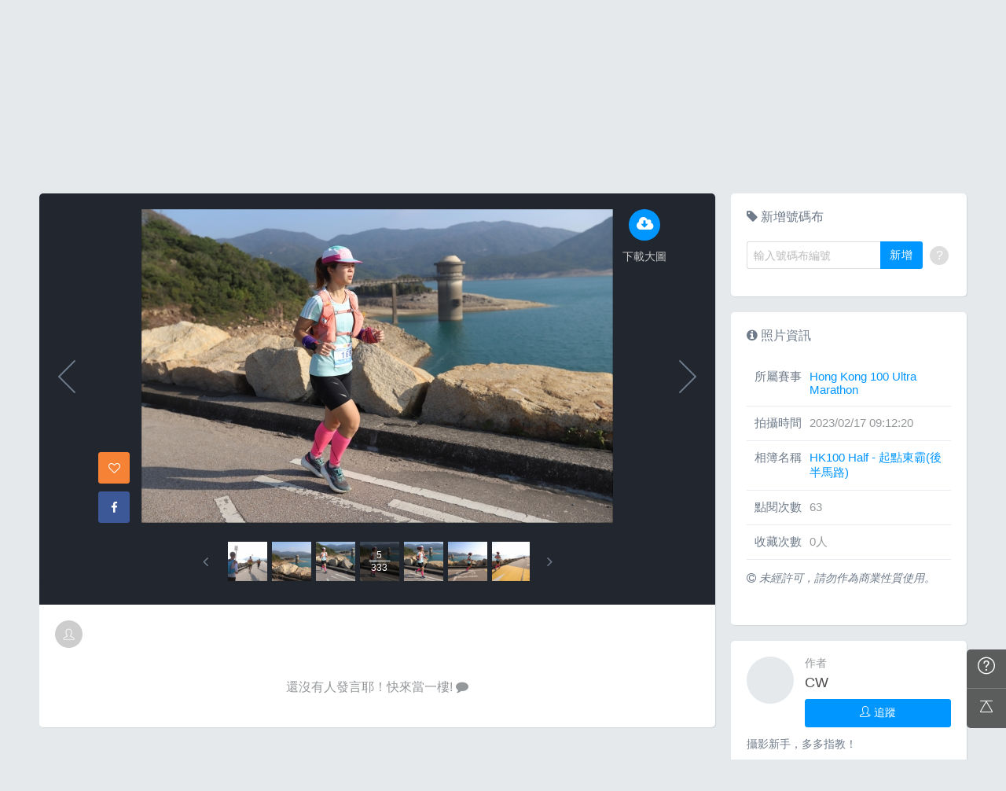

--- FILE ---
content_type: text/html; charset=UTF-8
request_url: https://hk.running.biji.co/index.php?q=album&act=photo&ap_id=7125530&type=album&album_id=23644&cid=2796&start=&end=&subtitle=-HK100+Half+-+%EF%BF%BD%EF%BF%BD%EF%BF%BD%EF%BF%BD%EF%BF%BD%EF%BF%BD%EF%BF%BD%EF%BF%BD%EF%BF%BD%EF%BF%BD%EF%BF%BD%EF%BF%BD%28%EF%BF%BD%EF%BF%BD%EF%BF%BD%EF%BF%BD%EF%BF%BD%EF%BF%BD%EF%BF%BD%EF%BF%BD%EF%BF%BD%EF%BF%BD%EF%BF%BD%EF%BF%BD%29
body_size: 15116
content:
<!DOCTYPE html>
<html lang="zh-TW">

<head>
	<meta charset="utf-8">
	<meta http-equiv="cleartype" content="on">
	<meta name="viewport" content="width=device-width, height=device-height, initial-scale=1, user-scalable=1, maximum-scale=5.0, user-scalable=yes">
	<title>
		-HK100 Half - ������������(������������) | 相簿影音 | 運動筆記HK | hk.running.biji.co	</title>
             <meta name="description" content="由熱情的攝影師為熱血的跑手拍攝動人的一刻">
    	<!-- facebook-setting -->
		<meta property="og:title" content="Hong Kong 100 Ultra Marathon | 運動筆記HK" />
	<meta property="og:site_name" content="運動筆記HK"/>
	<meta property="og:description" content=""/>
	<meta property="og:url" content="https://hk.running.biji.co/index.php?q=album&act=photo&ap_id=7125530&type=album&album_id=23644&cid=2796&start=&end=&subtitle=-HK100+Half+-+%EF%BF%BD%EF%BF%BD%EF%BF%BD%EF%BF%BD%EF%BF%BD%EF%BF%BD%EF%BF%BD%EF%BF%BD%EF%BF%BD%EF%BF%BD%EF%BF%BD%EF%BF%BD%28%EF%BF%BD%EF%BF%BD%EF%BF%BD%EF%BF%BD%EF%BF%BD%EF%BF%BD%EF%BF%BD%EF%BF%BD%EF%BF%BD%EF%BF%BD%EF%BF%BD%EF%BF%BD%29"/>
	<meta property="og:image" content="https://cdntwrunning.biji.co/1024_B3271944-B44E-2438-54BC-C90B33B67B34.JPG"/>
				<meta property="og:type" content="article"/>
		<meta property="article:author" content="https://www.facebook.com/bijihk" />
		<meta property="article:publisher" content="https://www.facebook.com/bijihk" />
		<meta property="fb:app_id" content="230626213615077"/>

    <link rel="apple-touch-icon" sizes="180x180" href="/apple-touch-icon.png?v=20131013">
    <link rel="icon" type="image/png" sizes="32x32" href="/favicon-32x32.png?v=20131013">
    <link rel="icon" type="image/png" sizes="16x16" href="/favicon-16x16.png?v=20131013">
    <link rel="manifest" href="/site.webmanifest?v=20131013">
    <link rel="mask-icon" href="/safari-pinned-tab.svg?v=20131013" color="#5bbad5">
    <link rel="shortcut icon" href="/favicon.ico?v=20131013">
    <meta name="msapplication-TileColor" content="#da532c">
    <meta name="theme-color" content="#ffffff">
	<link href="/static/css/computer/main.css?v=1768965239" rel="stylesheet" media="all">
	<link href="/static/css/computer/adx.css" rel="stylesheet" media="all">
	<link href="https://cdnjs.cloudflare.com/ajax/libs/font-awesome/4.6.3/css/font-awesome.min.css" rel="stylesheet">
	<link href="https://cdnjs.cloudflare.com/ajax/libs/simple-line-icons/2.4.1/css/simple-line-icons.css" rel="stylesheet" media="all">
	<script src="https://cdnjs.cloudflare.com/ajax/libs/jquery/1.11.3/jquery.min.js"></script>
	<script src="https://cdnjs.cloudflare.com/ajax/libs/gsap/1.11.4/TweenMax.min.js"></script>
	<script src="/static/js/computer/jquery.lazyload.min.js"></script>
	<script src="/static/js/intersection-observer.js"></script>
	<script src="/static/js/computer/jquery.cookie.js"></script>
	<script src="/static/js/global.js?f=1434105305"></script>
	<script src="https://cdnjs.cloudflare.com/ajax/libs/socket.io/1.3.7/socket.io.min.js"></script>
	<!-- Start Alexa Certify Javascript -->
	<noscript><img src="https://d5nxst8fruw4z.cloudfront.net/atrk.gif?account=iZrXj1acFH00y6" style="display:none" height="1" width="1" alt="" /></noscript>
	<!-- End Alexa Certify Javascript -->
	<!-- Begin comScore Tag -->
	<script>
		var _comscore = _comscore || [];
		_comscore.push({
			c1: "2",
			c2: "31736412"
		});
		(function() {
			var s = document.createElement("script"),
				el = document.getElementsByTagName("script")[0];
			s.async = true;
			s.src = (document.location.protocol == "https:" ? "https://sb" : "http://b") + ".scorecardresearch.com/beacon.js";
			el.parentNode.insertBefore(s, el);
		})();
	</script>
	<noscript>
		<img src="https://sb.scorecardresearch.com/p?c1=2&c2=31736412&cv=2.0&cj=1" />
	</noscript>
	<!-- End comScore Tag -->
	<!-- Google's Sitelinks Search Box -->
	<script type="application/ld+json">
		{
			"@context": "https://schema.org",
			"@type": "WebSite",
			"url": "hk.running.biji.co",
			"potentialAction": {
				"@type": "SearchAction",
				"target": "https://query.example-petstore.com/search?q={search_term_string}",
				"query-input": "required name=search_term_string"
			}
		}
	</script>
	<script>
		(function(i, s, o, g, r, a, m) {
			i['GoogleAnalyticsObject'] = r;
			i[r] = i[r] || function() {
				(i[r].q = i[r].q || []).push(arguments)
			}, i[r].l = 1 * new Date();
			a = s.createElement(o),
				m = s.getElementsByTagName(o)[0];
			a.async = 1;
			a.src = g;
			m.parentNode.insertBefore(a, m)
		})(window, document, 'script', '//www.google-analytics.com/analytics.js', 'ga');

		ga('create', 'UA-19791415-23', 'auto');
				ga('send', 'pageview');

		document.domain = "biji.co";
		BOARD_SITE = 'https://hk.running.biji.co';
					is_login = 'false';
			</script>
</head>

<body>
		<div id="fb-root"></div>
	<script>
		(function(d, s, id) {
			var js, fjs = d.getElementsByTagName(s)[0];
			if (d.getElementById(id)) return;
			js = d.createElement(s);
			js.id = id;
			js.src = "//connect.facebook.net/zh_TW/sdk.js#xfbml=1&version=v2.7&appId=230626213615077"; //264917127026449";
			fjs.parentNode.insertBefore(js, fjs);
		}(document, 'script', 'facebook-jssdk'));
	</script>

		<div class="prograss-bar"></div>
	<header class="header">
		<div class="header-inner">
			<div class="header-top">
				<div class="header-left">
					<h1 class="branding">
						<a href="/" title="運動筆記HK">
							<img src="/static/images/default_img/logo.png" alt="運動筆記HK">
							<p class="hide-text">運動筆記HK</p>
						</a>
					</h1>
					<form id="js-global-search" class="g-search" action="javascript:;">
						<input class="g-search-input" type="text" placeholder="請輸入關鍵字">
						<button type="submit" class="g-search-btn"><i class="fa fa-search"></i></button>
						<!-- <div class="banner_ad" id="ad_W1" data-device="computer" data-position="W1" data-platform="hk.running.biji.co" data-width="0" data-special=""></div> -->
					</form>
				</div>
				<div class="header-right">
					<a href="/index.php?q=member&act=form_review" class="shortcut-btn"><i class="fa fa-pencil"></i>
	<div>寫網誌</div>
</a>
<a href="/index.php?q=album&act=form" class="shortcut-btn"><i class="fa fa-camera"></i>
	<div>傳照片</div>
</a>
<a href="?q=member&act=my_notify" class="g-notification fa fa-bell">
	</a>
<a href="?q=member&act=chat" class="g-notification fa fa-comments-o">
	</a>
<script>
	$(document).off('click', '.upload_album_btn_office').on('click', '.upload_album_btn_office', function(e) {
		var competition_id = $(this).attr('data-id');
		var competition_date = $(this).attr('data-date');
		var competition_type = $(this).attr('data-type');

		$.ajax({
			url: '/index.php?pop=pop&func=album&fename=album_upload_generate_file',
			type: 'POST',
			data: {
				'competition_id': competition_id,
				'competition_date': competition_date,
				'competition_type': competition_type
			},
			success: function(msg) {
				$('body').css('overflow', 'hidden');
				$('#index_pop_frame').html(msg);
				$('#index_pop_background').show();
				$('#index_pop_frame').append('<div class="func_cancel_bgclose is-hidden"></div>'); //取消點背景關閉
			}
		});
	});
</script>					<a href="https://hk.running.biji.co/login/login?next=https%3A%2F%2Fhk.running.biji.co%2Findex.php%3Fq%3Dalbum%26act%3Dphoto%26ap_id%3D7125530%26type%3Dalbum%26album_id%3D23644%26cid%3D2796%26start%3D%26end%3D%26subtitle%3D-HK100%2BHalf%2B-%2B%25EF%25BF%25BD%25EF%25BF%25BD%25EF%25BF%25BD%25EF%25BF%25BD%25EF%25BF%25BD%25EF%25BF%25BD%25EF%25BF%25BD%25EF%25BF%25BD%25EF%25BF%25BD%25EF%25BF%25BD%25EF%25BF%25BD%25EF%25BF%25BD%2528%25EF%25BF%25BD%25EF%25BF%25BD%25EF%25BF%25BD%25EF%25BF%25BD%25EF%25BF%25BD%25EF%25BF%25BD%25EF%25BF%25BD%25EF%25BF%25BD%25EF%25BF%25BD%25EF%25BF%25BD%25EF%25BF%25BD%25EF%25BF%25BD%2529" id="biji_central_login" class="g-member" title="前往我的個人首頁">
						<img class="avatar img-cover" src="//cdntwrunning.biji.co/default_avatar.jpg" alt="前往我的個人首頁">
					</a>
											<a href="https://hk.running.biji.co/login/login?next=https%3A%2F%2Fhk.running.biji.co%2Findex.php%3Fq%3Dalbum%26act%3Dphoto%26ap_id%3D7125530%26type%3Dalbum%26album_id%3D23644%26cid%3D2796%26start%3D%26end%3D%26subtitle%3D-HK100%2BHalf%2B-%2B%25EF%25BF%25BD%25EF%25BF%25BD%25EF%25BF%25BD%25EF%25BF%25BD%25EF%25BF%25BD%25EF%25BF%25BD%25EF%25BF%25BD%25EF%25BF%25BD%25EF%25BF%25BD%25EF%25BF%25BD%25EF%25BF%25BD%25EF%25BF%25BD%2528%25EF%25BF%25BD%25EF%25BF%25BD%25EF%25BF%25BD%25EF%25BF%25BD%25EF%25BF%25BD%25EF%25BF%25BD%25EF%25BF%25BD%25EF%25BF%25BD%25EF%25BF%25BD%25EF%25BF%25BD%25EF%25BF%25BD%25EF%25BF%25BD%2529" class="login_btn g-member-text">登入</a>
									</div>
			</div>
		</div>
		<nav class="g-nav">
			<ul class="g-nav-inner">
									<li class="g-nav-item ">
						<a href="/index.php?q=competition">賽事活動						</a>
						    <div class="g-subNav">
        <ul class="g-subNav-inner">
            <li class="g-subNav-item"><a href="/?q=competition&act=list_item&location=home">香港</a></li>
            <li class="g-subNav-item"><a href="/?q=competition&act=list_item&location=taiwan">臺灣</a></li>
            <li class="g-subNav-item"><a href="/?q=competition&act=list_item&location=oversea">國際</a></li>
        </ul>
    </div>




					</li>
									<li class="g-nav-item is-acted">
						<a href="/index.php?q=album">相簿影音						</a>
						<div class="g-subNav">
	<ul class="g-subNav-inner">
		<li class="g-subNav-item"><a href="/index.php?q=album">賽事影音相簿</a></li>
		<!-- <li class="g-subNav-item"><a href="/index.php?q=album&act=smart_video">賽事影音專區</a></li> -->
		<li class="g-subNav-item"><a href="/index.php?q=video&act=list">跑步好影片</a></li>
		<li class="g-subNav-item"><a href="/index.php?q=album&act=runners_voice">Runner's Voice</a></li>
	</ul>
</div>
					</li>
									<li class="g-nav-item ">
						<a href="/index.php?q=news">文章						</a>
						<!--<div class="g-subNav">
	<ul class="g-subNav-inner">
		<li class="g-subNav-item"><a href="/index.php?q=news&label=5">賽事訊息</a></li>
		<li class="g-subNav-item"><a href="/index.php?q=news&label=2">知識專欄</a></li>
		<li class="g-subNav-item"><a href="/index.php?q=news&label=4">精選心得</a></li>
		<li class="g-subNav-item"><a href="/index.php?q=news&label=1">產品活動</a></li>
		<li class="g-subNav-item"><a href='/index.php?q=topic' >主題</a></li>
	</ul>
</div>
-->

    <div class="g-subNav">
        <ul class="g-subNav-inner">
                            <li class="g-subNav-item"><a href="/index.php?q=news&label=5">賽事訊息</a></li>
                            <li class="g-subNav-item"><a href="/index.php?q=news&label=2">知識專欄</a></li>
                            <li class="g-subNav-item"><a href="/index.php?q=news&label=4">精選心得</a></li>
                            <li class="g-subNav-item"><a href="/index.php?q=news&label=1">產品活動</a></li>
                            <li class="g-subNav-item"><a href="/index.php?q=news&label=11183">運科訓練</a></li>
                            <li class="g-subNav-item"><a href="/index.php?q=news&label=11185">人物故事</a></li>
                            <li class="g-subNav-item"><a href="/index.php?q=news&label=11184">其他</a></li>
                        <!-- 		<li class="g-subNav-item"><a href='/index.php?q=topic' >主題</a></li> -->
        </ul>
    </div>

					</li>
									<li class="g-nav-item ">
						<a href="/index.php?q=review">網誌						</a>
						<div class="g-subNav">
	<ul class="g-subNav-inner">
				<li class="g-subNav-item"><a href="/index.php?q=review&cate=new">最新網誌</a></li>
				<li class="g-subNav-item"><a href="/index.php?q=review&cate=competition">賽事訊息</a></li>
				<li class="g-subNav-item"><a href="/index.php?q=review&cate=knowledge">知識專欄</a></li>
				<li class="g-subNav-item"><a href="/index.php?q=review&cate=experience">精選心得</a></li>
				<li class="g-subNav-item"><a href="/index.php?q=review&cate=equipment">產品活動</a></li>
				<li class="g-subNav-item"><a href="/index.php?q=review&cate=train">運科訓練</a></li>
				<li class="g-subNav-item"><a href="/index.php?q=review&cate=story">人物故事</a></li>
				<li class="g-subNav-item"><a href="/index.php?q=review&cate=other">其他</a></li>
			
		<li class="g-subNav-item"><a href="/index.php?q=mastergroup&act=list&type=writer">專欄作家</a></li>
	</ul>
</div>
					</li>
									<li class="g-nav-item ">
						<a href="/index.php?q=buy">購物						</a>
											</li>
								<li class="g-nav-item">
					<a href="/index.php?q=topic&act=article&specialid=24">教練.專家專欄</a>
				</li>
				<li class="g-nav-item">
					<a href="/index.php?q=topic">文章專輯</a>
				</li>
			</ul>
		</nav>
	</header>
	<!-- Begin ADX code -->
			<div id="adx_A" class="adx-A">
			<div id="adx_toggle_btn" class="toggle-btn is-hidden">展開</div>
											</div>
		<!-- End ADX code -->

<div id="wrap" class="wrap">
					<div class="breadcrumbs col-c12">
			<a href='/'>首頁</a> 
			 <i class="fa fa-angle-right"></i> <a href='/index.php?q=album'>賽事影音相簿</a> <i class="fa fa-angle-right"></i> <a href='/index.php?q=album&act=gallery_album&competition_id=2796&competition_name=Hong Kong 100 Ultra Marathon'&subtitle=Hong Kong 100 Ultra Marathon>Hong Kong 100 Ultra Marathon</a> <i class="fa fa-angle-right"></i> <a href='/index.php?q=album&act=photo_list&type=album&start=&end=&album_id=23644&cid=2796&album_name=HK100 Half - 起點東霸(後半馬路)&subtitle=-HK100 Half - ������������(������������)'>HK100 Half - 起點東霸(後半馬路)</a> <i class="fa fa-angle-right"></i> <a href='/index.php?q=album&act=photo&ap_id=7125530&type=album&album_id=23644&cid=2796&start=&end=&subtitle=-HK100+Half+-+%EF%BF%BD%EF%BF%BD%EF%BF%BD%EF%BF%BD%EF%BF%BD%EF%BF%BD%EF%BF%BD%EF%BF%BD%EF%BF%BD%EF%BF%BD%EF%BF%BD%EF%BF%BD%28%EF%BF%BD%EF%BF%BD%EF%BF%BD%EF%BF%BD%EF%BF%BD%EF%BF%BD%EF%BF%BD%EF%BF%BD%EF%BF%BD%EF%BF%BD%EF%BF%BD%EF%BF%BD%29'>7125530</a>		</div>
	
	                <div id="ad_A4" class="banner_ad ad-a4"
                     data-site="running" data-q="album" data-act="photo"
                     data-device="computer" data-position="A4"
                     data-platform="hk.running.biji.co" data-width="1180"  data-special="" style=""></div>
            
<link rel="stylesheet" type="text/css" href="//cdn.jsdelivr.net/jquery.slick/1.5.9/slick.css">
<script src="//cdn.jsdelivr.net/jquery.slick/1.5.9/slick.min.js"></script>
<script src="/static/js/computer/jquery.elevatezoom.js"></script>
<div class="album-single-photo row">
	<div class="main-content card--5 shadow-z1 col-c8-8">
		<section class="photo-preview-wrap">
			<div class="photo-preview-block">
				<div class="photo-wrap">
					<img id="photo_img" src="https://cdntwrunning.biji.co/600_B3271944-B44E-2438-54BC-C90B33B67B34.JPG" class="photo_img photo-img"  data-zoom-image="https://cdntwrunning.biji.co/1024_B3271944-B44E-2438-54BC-C90B33B67B34.JPG">
					<div class="icon-func-block">
																											<a href="https://hk.running.biji.co/login/login?next=https%3A%2F%2Fhk.running.biji.co%2Findex.php%3Fq%3Dalbum%26act%3Dphoto%26ap_id%3D7125530%26type%3Dalbum%26album_id%3D23644%26cid%3D2796%26start%3D%26end%3D%26subtitle%3D-HK100%2BHalf%2B-%2B%25EF%25BF%25BD%25EF%25BF%25BD%25EF%25BF%25BD%25EF%25BF%25BD%25EF%25BF%25BD%25EF%25BF%25BD%25EF%25BF%25BD%25EF%25BF%25BD%25EF%25BF%25BD%25EF%25BF%25BD%25EF%25BF%25BD%25EF%25BF%25BD%2528%25EF%25BF%25BD%25EF%25BF%25BD%25EF%25BF%25BD%25EF%25BF%25BD%25EF%25BF%25BD%25EF%25BF%25BD%25EF%25BF%25BD%25EF%25BF%25BD%25EF%25BF%25BD%25EF%25BF%25BD%25EF%25BF%25BD%25EF%25BF%25BD%2529" class="func-item" target="_self">
									<div class="func-icon"><i class="fa fa-cloud-download"></i></div>
									<div class="func-text">下載大圖</div>
								</a>
																					<!--<a href="javascript:;" class="func-item pretty pretty_photo_btn" data-pid=1 target="_blank" download>
									<div class="func-icon"><i class="fa fa-magic"></i></div>
									<div class="func-text">精緻修圖</div>
								</a>-->
																	</div>
					<div class="sns-block">

												<a id='collect7125530' href="javascript:;" class="btn btn-square--m btn--collect photo_colloect " data-id='7125530' data-status='not_yet'>
							<i class="fa fa-heart-o"></i>
						</a>
						<i class="fa fa-google"></i>
						</a>
						<a href="https://www.facebook.com/share.php?u=https%3A%2F%2Fhk.running.biji.co%2Findex.php%3Fq%3Dalbum%26act%3Dphoto%26ap_id%3D7125530%26type%3Dalbum%26album_id%3D23644%26cid%3D2796%26start%3D%26end%3D%26subtitle%3D-HK100%2BHalf%2B-%2B%25EF%25BF%25BD%25EF%25BF%25BD%25EF%25BF%25BD%25EF%25BF%25BD%25EF%25BF%25BD%25EF%25BF%25BD%25EF%25BF%25BD%25EF%25BF%25BD%25EF%25BF%25BD%25EF%25BF%25BD%25EF%25BF%25BD%25EF%25BF%25BD%2528%25EF%25BF%25BD%25EF%25BF%25BD%25EF%25BF%25BD%25EF%25BF%25BD%25EF%25BF%25BD%25EF%25BF%25BD%25EF%25BF%25BD%25EF%25BF%25BD%25EF%25BF%25BD%25EF%25BF%25BD%25EF%25BF%25BD%25EF%25BF%25BD%2529&title=Hong Kong 100 Ultra Marathon" class="btn btn-square--m btn--facebook" target="_blank">
							<i class="fa fa-facebook"></i>
						</a>
					</div>
				</div>
								<div id='prev_item' class='change_item photo-preview-arrow pre-btn' data-id='7125273' data-start='' data-end=''></div>
												<div id='next_item' class='change_item photo-preview-arrow next-btn' data-id='7125533' data-start='' data-end=''></div>
							</div>
			<div class="photo-preview-list-wrap shadow-z1">
				<div class="photo-preview-list photo_preview_list">
										<a href='/index.php?q=album&act=photo&ap_id=7125567&type=album&album_id=23644&cid=2796&start=&end=&search_num=' >
					<div class="photo-preview-item " style="background-image:url('https://cdntwrunning.biji.co/150_25CCEAEB-79D3-CDD6-E9B9-5EAB07785CF0.JPG');">
											</div>
					</a>
										<a href='/index.php?q=album&act=photo&ap_id=7125574&type=album&album_id=23644&cid=2796&start=&end=&search_num=' >
					<div class="photo-preview-item " style="background-image:url('https://cdntwrunning.biji.co/150_BA7E1B9F-3D80-6BB3-6EA5-2C9FEA2C9E7A.JPG');">
											</div>
					</a>
										<a href='/index.php?q=album&act=photo&ap_id=7125521&type=album&album_id=23644&cid=2796&start=&end=&search_num=' >
					<div class="photo-preview-item " style="background-image:url('https://cdntwrunning.biji.co/150_2FCE82D8-E66A-A519-969F-9F6C99421758.JPG');">
											</div>
					</a>
										<a href='/index.php?q=album&act=photo&ap_id=7125273&type=album&album_id=23644&cid=2796&start=&end=&search_num=' >
					<div class="photo-preview-item " style="background-image:url('https://cdntwrunning.biji.co/150_0EC96A53-10CA-F4D3-2991-2673BB49C445.JPG');">
											</div>
					</a>
										<a href='/index.php?q=album&act=photo&ap_id=7125530&type=album&album_id=23644&cid=2796&start=&end=&search_num=' >
					<div class="photo-preview-item is-acted" style="background-image:url('https://cdntwrunning.biji.co/150_B3271944-B44E-2438-54BC-C90B33B67B34.JPG');">
												<div class="photo-num-wrap">
							<div class="photo-index">5</div>
							<div class="photo-num">333</div>
						</div>
											</div>
					</a>
										<a href='/index.php?q=album&act=photo&ap_id=7125533&type=album&album_id=23644&cid=2796&start=&end=&search_num=' >
					<div class="photo-preview-item " style="background-image:url('https://cdntwrunning.biji.co/150_36D63BBA-D16A-C444-5051-7C20E463808D.JPG');">
											</div>
					</a>
										<a href='/index.php?q=album&act=photo&ap_id=7125484&type=album&album_id=23644&cid=2796&start=&end=&search_num=' >
					<div class="photo-preview-item " style="background-image:url('https://cdntwrunning.biji.co/150_9DABF692-DF2C-5E53-2FE3-AADFA792F0D3.JPG');">
											</div>
					</a>
										<a href='/index.php?q=album&act=photo&ap_id=7125588&type=album&album_id=23644&cid=2796&start=&end=&search_num=' >
					<div class="photo-preview-item " style="background-image:url('https://cdntwrunning.biji.co/150_892EB6D4-B229-56E3-565D-E7C88500A2FC.JPG');">
											</div>
					</a>
										<a href='/index.php?q=album&act=photo&ap_id=7125539&type=album&album_id=23644&cid=2796&start=&end=&search_num=' >
					<div class="photo-preview-item " style="background-image:url('https://cdntwrunning.biji.co/150_EA06EF72-36E9-48B3-7654-48C37F9CD477.JPG');">
											</div>
					</a>
										<a href='/index.php?q=album&act=photo&ap_id=7125606&type=album&album_id=23644&cid=2796&start=&end=&search_num=' >
					<div class="photo-preview-item " style="background-image:url('https://cdntwrunning.biji.co/150_496F5AC8-28F5-D293-CE4A-9F98ABCA6CEF.JPG');">
											</div>
					</a>
										<a href='/index.php?q=album&act=photo&ap_id=7125340&type=album&album_id=23644&cid=2796&start=&end=&search_num=' >
					<div class="photo-preview-item " style="background-image:url('https://cdntwrunning.biji.co/150_35046881-7A62-B279-A5AD-A42C12C48CD0.JPG');">
											</div>
					</a>
										<a href='/index.php?q=album&act=photo&ap_id=7125341&type=album&album_id=23644&cid=2796&start=&end=&search_num=' >
					<div class="photo-preview-item " style="background-image:url('https://cdntwrunning.biji.co/150_F67FA952-E061-379C-C14A-2C8765E6399A.JPG');">
											</div>
					</a>
										<a href='/index.php?q=album&act=photo&ap_id=7125389&type=album&album_id=23644&cid=2796&start=&end=&search_num=' >
					<div class="photo-preview-item " style="background-image:url('https://cdntwrunning.biji.co/150_B88E8F2E-490B-CD5D-52FD-E6D57E4BFCEC.JPG');">
											</div>
					</a>
										<a href='/index.php?q=album&act=photo&ap_id=7125427&type=album&album_id=23644&cid=2796&start=&end=&search_num=' >
					<div class="photo-preview-item " style="background-image:url('https://cdntwrunning.biji.co/150_310E0279-6C08-E407-E73E-FE16A43FE9E4.JPG');">
											</div>
					</a>
										<a href='/index.php?q=album&act=photo&ap_id=7125323&type=album&album_id=23644&cid=2796&start=&end=&search_num=' >
					<div class="photo-preview-item " style="background-image:url('https://cdntwrunning.biji.co/150_032AE4AA-9CD6-9EB4-579F-5F07F257294E.JPG');">
											</div>
					</a>
										<a href='/index.php?q=album&act=photo&ap_id=7125336&type=album&album_id=23644&cid=2796&start=&end=&search_num=' >
					<div class="photo-preview-item " style="background-image:url('https://cdntwrunning.biji.co/150_5A8BD959-C5D2-20B8-590F-54C29582D697.JPG');">
											</div>
					</a>
										<a href='/index.php?q=album&act=photo&ap_id=7125303&type=album&album_id=23644&cid=2796&start=&end=&search_num=' >
					<div class="photo-preview-item " style="background-image:url('https://cdntwrunning.biji.co/150_4E70CB75-A011-8275-9BF0-FFBFDE09C4E9.JPG');">
											</div>
					</a>
										<a href='/index.php?q=album&act=photo&ap_id=7125456&type=album&album_id=23644&cid=2796&start=&end=&search_num=' >
					<div class="photo-preview-item " style="background-image:url('https://cdntwrunning.biji.co/150_48EA8CED-905A-D359-2F6C-AD378F084AE7.JPG');">
											</div>
					</a>
										<a href='/index.php?q=album&act=photo&ap_id=7125397&type=album&album_id=23644&cid=2796&start=&end=&search_num=' >
					<div class="photo-preview-item " style="background-image:url('https://cdntwrunning.biji.co/150_ADD7F905-C48E-3068-2CF2-757F32EEE928.JPG');">
											</div>
					</a>
										<a href='/index.php?q=album&act=photo&ap_id=7125384&type=album&album_id=23644&cid=2796&start=&end=&search_num=' >
					<div class="photo-preview-item " style="background-image:url('https://cdntwrunning.biji.co/150_3098DEF9-891E-6C12-9400-97BF126657C0.JPG');">
											</div>
					</a>
										<a href='/index.php?q=album&act=photo&ap_id=7125587&type=album&album_id=23644&cid=2796&start=&end=&search_num=' >
					<div class="photo-preview-item " style="background-image:url('https://cdntwrunning.biji.co/150_CF3A9AE1-BA10-BFF0-F3B9-BA8AE68D3F1E.JPG');">
											</div>
					</a>
										<a href='/index.php?q=album&act=photo&ap_id=7125457&type=album&album_id=23644&cid=2796&start=&end=&search_num=' >
					<div class="photo-preview-item " style="background-image:url('https://cdntwrunning.biji.co/150_A8FB3024-69C7-F6F5-AC1E-22425902A55B.JPG');">
											</div>
					</a>
										<a href='/index.php?q=album&act=photo&ap_id=7125594&type=album&album_id=23644&cid=2796&start=&end=&search_num=' >
					<div class="photo-preview-item " style="background-image:url('https://cdntwrunning.biji.co/150_04763B7A-85F7-B28B-6ADF-3429A1E6434D.JPG');">
											</div>
					</a>
										<a href='/index.php?q=album&act=photo&ap_id=7125287&type=album&album_id=23644&cid=2796&start=&end=&search_num=' >
					<div class="photo-preview-item " style="background-image:url('https://cdntwrunning.biji.co/150_04101FC9-F4E2-8EE2-5F3C-0D23F8A5C5A0.JPG');">
											</div>
					</a>
										<a href='/index.php?q=album&act=photo&ap_id=7125554&type=album&album_id=23644&cid=2796&start=&end=&search_num=' >
					<div class="photo-preview-item " style="background-image:url('https://cdntwrunning.biji.co/150_2089E435-E1EE-88E7-4E8C-F991886FC598.JPG');">
											</div>
					</a>
										<a href='/index.php?q=album&act=photo&ap_id=7125471&type=album&album_id=23644&cid=2796&start=&end=&search_num=' >
					<div class="photo-preview-item " style="background-image:url('https://cdntwrunning.biji.co/150_8243D3AB-CF24-9D0B-C59A-89BB31EB8649.JPG');">
											</div>
					</a>
										<a href='/index.php?q=album&act=photo&ap_id=7125461&type=album&album_id=23644&cid=2796&start=&end=&search_num=' >
					<div class="photo-preview-item " style="background-image:url('https://cdntwrunning.biji.co/150_E6678541-33EC-4E70-278C-BA60C4FFA49B.JPG');">
											</div>
					</a>
										<a href='/index.php?q=album&act=photo&ap_id=7125380&type=album&album_id=23644&cid=2796&start=&end=&search_num=' >
					<div class="photo-preview-item " style="background-image:url('https://cdntwrunning.biji.co/150_2744E2E5-D79F-DD09-5815-E4748BC48CAD.JPG');">
											</div>
					</a>
										<a href='/index.php?q=album&act=photo&ap_id=7125369&type=album&album_id=23644&cid=2796&start=&end=&search_num=' >
					<div class="photo-preview-item " style="background-image:url('https://cdntwrunning.biji.co/150_F470AECB-2D84-07F8-585E-828D6AE386CD.JPG');">
											</div>
					</a>
										<a href='/index.php?q=album&act=photo&ap_id=7125602&type=album&album_id=23644&cid=2796&start=&end=&search_num=' >
					<div class="photo-preview-item " style="background-image:url('https://cdntwrunning.biji.co/150_3CADA8DD-8BC9-7A49-98A5-B8D81B11E4B8.JPG');">
											</div>
					</a>
										<a href='/index.php?q=album&act=photo&ap_id=7125374&type=album&album_id=23644&cid=2796&start=&end=&search_num=' >
					<div class="photo-preview-item " style="background-image:url('https://cdntwrunning.biji.co/150_0AD28D14-FB9A-D040-84DF-2A99A81AB065.JPG');">
											</div>
					</a>
										<a href='/index.php?q=album&act=photo&ap_id=7125335&type=album&album_id=23644&cid=2796&start=&end=&search_num=' >
					<div class="photo-preview-item " style="background-image:url('https://cdntwrunning.biji.co/150_F401B2C8-4FE4-B8BF-4AB8-04294D5766A8.JPG');">
											</div>
					</a>
										<a href='/index.php?q=album&act=photo&ap_id=7125390&type=album&album_id=23644&cid=2796&start=&end=&search_num=' >
					<div class="photo-preview-item " style="background-image:url('https://cdntwrunning.biji.co/150_9F82E76B-E3CE-EAFB-13A7-BC3FCF005FFB.JPG');">
											</div>
					</a>
										<a href='/index.php?q=album&act=photo&ap_id=7125334&type=album&album_id=23644&cid=2796&start=&end=&search_num=' >
					<div class="photo-preview-item " style="background-image:url('https://cdntwrunning.biji.co/150_368694EA-FB1A-DB9B-6BDC-FE493D9E5C47.JPG');">
											</div>
					</a>
										<a href='/index.php?q=album&act=photo&ap_id=7125579&type=album&album_id=23644&cid=2796&start=&end=&search_num=' >
					<div class="photo-preview-item " style="background-image:url('https://cdntwrunning.biji.co/150_C6784B2A-1E4D-C131-BA9B-40096E501E46.JPG');">
											</div>
					</a>
										<a href='/index.php?q=album&act=photo&ap_id=7125491&type=album&album_id=23644&cid=2796&start=&end=&search_num=' >
					<div class="photo-preview-item " style="background-image:url('https://cdntwrunning.biji.co/150_91E5F7CF-F235-EC72-4E3A-8846FEB0B6E3.JPG');">
											</div>
					</a>
										<a href='/index.php?q=album&act=photo&ap_id=7125386&type=album&album_id=23644&cid=2796&start=&end=&search_num=' >
					<div class="photo-preview-item " style="background-image:url('https://cdntwrunning.biji.co/150_56CBBA39-7678-549B-4558-3D88A3633F13.JPG');">
											</div>
					</a>
										<a href='/index.php?q=album&act=photo&ap_id=7125463&type=album&album_id=23644&cid=2796&start=&end=&search_num=' >
					<div class="photo-preview-item " style="background-image:url('https://cdntwrunning.biji.co/150_3D2D0AF8-8829-EC11-3381-D4D5603E8932.JPG');">
											</div>
					</a>
										<a href='/index.php?q=album&act=photo&ap_id=7125391&type=album&album_id=23644&cid=2796&start=&end=&search_num=' >
					<div class="photo-preview-item " style="background-image:url('https://cdntwrunning.biji.co/150_A287EF47-3579-0D76-72EB-B4CA44C4AAB3.JPG');">
											</div>
					</a>
										<a href='/index.php?q=album&act=photo&ap_id=7125396&type=album&album_id=23644&cid=2796&start=&end=&search_num=' >
					<div class="photo-preview-item " style="background-image:url('https://cdntwrunning.biji.co/150_E474D4DF-5E40-60C7-D50B-12DE7E3AAD55.JPG');">
											</div>
					</a>
										<a href='/index.php?q=album&act=photo&ap_id=7125542&type=album&album_id=23644&cid=2796&start=&end=&search_num=' >
					<div class="photo-preview-item " style="background-image:url('https://cdntwrunning.biji.co/150_C644E9EC-930D-4330-9046-9C4E62227C45.JPG');">
											</div>
					</a>
										<a href='/index.php?q=album&act=photo&ap_id=7125585&type=album&album_id=23644&cid=2796&start=&end=&search_num=' >
					<div class="photo-preview-item " style="background-image:url('https://cdntwrunning.biji.co/150_5FB04E4A-A829-3E81-62D4-814985B3D9A3.JPG');">
											</div>
					</a>
										<a href='/index.php?q=album&act=photo&ap_id=7125589&type=album&album_id=23644&cid=2796&start=&end=&search_num=' >
					<div class="photo-preview-item " style="background-image:url('https://cdntwrunning.biji.co/150_B89F8955-B24E-3A4B-C4D5-F390A33DAC7D.JPG');">
											</div>
					</a>
										<a href='/index.php?q=album&act=photo&ap_id=7125415&type=album&album_id=23644&cid=2796&start=&end=&search_num=' >
					<div class="photo-preview-item " style="background-image:url('https://cdntwrunning.biji.co/150_0F94FF30-5679-2833-D668-C16C4E4753DA.JPG');">
											</div>
					</a>
										<a href='/index.php?q=album&act=photo&ap_id=7125413&type=album&album_id=23644&cid=2796&start=&end=&search_num=' >
					<div class="photo-preview-item " style="background-image:url('https://cdntwrunning.biji.co/150_5D6DCE73-32D3-6225-F0FD-5BA23A6DB2EE.JPG');">
											</div>
					</a>
										<a href='/index.php?q=album&act=photo&ap_id=7125321&type=album&album_id=23644&cid=2796&start=&end=&search_num=' >
					<div class="photo-preview-item " style="background-image:url('https://cdntwrunning.biji.co/150_58DBB58C-448F-E44D-E785-34D2459749B2.JPG');">
											</div>
					</a>
										<a href='/index.php?q=album&act=photo&ap_id=7125534&type=album&album_id=23644&cid=2796&start=&end=&search_num=' >
					<div class="photo-preview-item " style="background-image:url('https://cdntwrunning.biji.co/150_9FFB8DB3-8024-D82A-18C1-96D303D7FC92.JPG');">
											</div>
					</a>
										<a href='/index.php?q=album&act=photo&ap_id=7125312&type=album&album_id=23644&cid=2796&start=&end=&search_num=' >
					<div class="photo-preview-item " style="background-image:url('https://cdntwrunning.biji.co/150_2C64C0C7-60FA-5098-CDD2-756EE792F8A3.JPG');">
											</div>
					</a>
										<a href='/index.php?q=album&act=photo&ap_id=7125400&type=album&album_id=23644&cid=2796&start=&end=&search_num=' >
					<div class="photo-preview-item " style="background-image:url('https://cdntwrunning.biji.co/150_6C81BDB3-AD54-ADA4-BF98-790BE035479C.JPG');">
											</div>
					</a>
										<a href='/index.php?q=album&act=photo&ap_id=7125513&type=album&album_id=23644&cid=2796&start=&end=&search_num=' >
					<div class="photo-preview-item " style="background-image:url('https://cdntwrunning.biji.co/150_86AC63C8-D521-38EC-D3D4-F780E34EBE42.JPG');">
											</div>
					</a>
										<a href='/index.php?q=album&act=photo&ap_id=7125526&type=album&album_id=23644&cid=2796&start=&end=&search_num=' >
					<div class="photo-preview-item " style="background-image:url('https://cdntwrunning.biji.co/150_35AEA850-D88B-F3BA-F3AD-56D8B78E4129.JPG');">
											</div>
					</a>
										<a href='/index.php?q=album&act=photo&ap_id=7125515&type=album&album_id=23644&cid=2796&start=&end=&search_num=' >
					<div class="photo-preview-item " style="background-image:url('https://cdntwrunning.biji.co/150_9540851F-5144-9953-7A2E-DD9F8A10ABDD.JPG');">
											</div>
					</a>
										<a href='/index.php?q=album&act=photo&ap_id=7125291&type=album&album_id=23644&cid=2796&start=&end=&search_num=' >
					<div class="photo-preview-item " style="background-image:url('https://cdntwrunning.biji.co/150_0CB83715-7990-8DAE-CD3E-0793F353964E.JPG');">
											</div>
					</a>
										<a href='/index.php?q=album&act=photo&ap_id=7125406&type=album&album_id=23644&cid=2796&start=&end=&search_num=' >
					<div class="photo-preview-item " style="background-image:url('https://cdntwrunning.biji.co/150_FCB7A21B-7824-E8E4-E7F7-5F738EE5A747.JPG');">
											</div>
					</a>
										<a href='/index.php?q=album&act=photo&ap_id=7125492&type=album&album_id=23644&cid=2796&start=&end=&search_num=' >
					<div class="photo-preview-item " style="background-image:url('https://cdntwrunning.biji.co/150_B8833865-1F15-06E1-1652-1E3BB199A4AF.JPG');">
											</div>
					</a>
										<a href='/index.php?q=album&act=photo&ap_id=7125343&type=album&album_id=23644&cid=2796&start=&end=&search_num=' >
					<div class="photo-preview-item " style="background-image:url('https://cdntwrunning.biji.co/150_EB07DF46-A787-CE3C-2E41-3351054C60A0.JPG');">
											</div>
					</a>
										<a href='/index.php?q=album&act=photo&ap_id=7125481&type=album&album_id=23644&cid=2796&start=&end=&search_num=' >
					<div class="photo-preview-item " style="background-image:url('https://cdntwrunning.biji.co/150_46FFA7FD-81FD-049E-7065-A71539DCF7E6.JPG');">
											</div>
					</a>
										<a href='/index.php?q=album&act=photo&ap_id=7125466&type=album&album_id=23644&cid=2796&start=&end=&search_num=' >
					<div class="photo-preview-item " style="background-image:url('https://cdntwrunning.biji.co/150_094E7482-78C4-C669-AA2F-10B577C2F7BD.JPG');">
											</div>
					</a>
										<a href='/index.php?q=album&act=photo&ap_id=7125433&type=album&album_id=23644&cid=2796&start=&end=&search_num=' >
					<div class="photo-preview-item " style="background-image:url('https://cdntwrunning.biji.co/150_975E094A-1062-858D-09E1-5B529879B067.JPG');">
											</div>
					</a>
										<a href='/index.php?q=album&act=photo&ap_id=7125516&type=album&album_id=23644&cid=2796&start=&end=&search_num=' >
					<div class="photo-preview-item " style="background-image:url('https://cdntwrunning.biji.co/150_35E2FB84-CEF8-0739-C71A-DAA07AD1876A.JPG');">
											</div>
					</a>
										<a href='/index.php?q=album&act=photo&ap_id=7125497&type=album&album_id=23644&cid=2796&start=&end=&search_num=' >
					<div class="photo-preview-item " style="background-image:url('https://cdntwrunning.biji.co/150_8399231C-8B14-F5C9-63BA-534F7092C152.JPG');">
											</div>
					</a>
										<a href='/index.php?q=album&act=photo&ap_id=7125350&type=album&album_id=23644&cid=2796&start=&end=&search_num=' >
					<div class="photo-preview-item " style="background-image:url('https://cdntwrunning.biji.co/150_28E23410-5D8F-A6CC-E01B-12590AE3E3B1.JPG');">
											</div>
					</a>
										<a href='/index.php?q=album&act=photo&ap_id=7125608&type=album&album_id=23644&cid=2796&start=&end=&search_num=' >
					<div class="photo-preview-item " style="background-image:url('https://cdntwrunning.biji.co/150_4C61D3E8-CDD3-A8EC-7460-2EC228557CCC.JPG');">
											</div>
					</a>
										<a href='/index.php?q=album&act=photo&ap_id=7125592&type=album&album_id=23644&cid=2796&start=&end=&search_num=' >
					<div class="photo-preview-item " style="background-image:url('https://cdntwrunning.biji.co/150_96F9DAE8-2295-CAE6-C6B0-F0B03284F177.JPG');">
											</div>
					</a>
										<a href='/index.php?q=album&act=photo&ap_id=7125568&type=album&album_id=23644&cid=2796&start=&end=&search_num=' >
					<div class="photo-preview-item " style="background-image:url('https://cdntwrunning.biji.co/150_19963296-8198-B715-0D13-189B070FDC45.JPG');">
											</div>
					</a>
										<a href='/index.php?q=album&act=photo&ap_id=7125485&type=album&album_id=23644&cid=2796&start=&end=&search_num=' >
					<div class="photo-preview-item " style="background-image:url('https://cdntwrunning.biji.co/150_7C656747-EF74-C65A-1E78-21796788F3DF.JPG');">
											</div>
					</a>
										<a href='/index.php?q=album&act=photo&ap_id=7125348&type=album&album_id=23644&cid=2796&start=&end=&search_num=' >
					<div class="photo-preview-item " style="background-image:url('https://cdntwrunning.biji.co/150_752946A1-25C9-60AD-98C7-9E8F6FFBB2F2.JPG');">
											</div>
					</a>
										<a href='/index.php?q=album&act=photo&ap_id=7125370&type=album&album_id=23644&cid=2796&start=&end=&search_num=' >
					<div class="photo-preview-item " style="background-image:url('https://cdntwrunning.biji.co/150_ECE97808-2746-FFA4-8E2E-5BE261B7B2DD.JPG');">
											</div>
					</a>
										<a href='/index.php?q=album&act=photo&ap_id=7125412&type=album&album_id=23644&cid=2796&start=&end=&search_num=' >
					<div class="photo-preview-item " style="background-image:url('https://cdntwrunning.biji.co/150_916D3CA2-7B25-1674-1E7A-BBE5EEB35926.JPG');">
											</div>
					</a>
										<a href='/index.php?q=album&act=photo&ap_id=7125279&type=album&album_id=23644&cid=2796&start=&end=&search_num=' >
					<div class="photo-preview-item " style="background-image:url('https://cdntwrunning.biji.co/150_559CE30A-BAD4-E206-BE29-827E4F224950.JPG');">
											</div>
					</a>
										<a href='/index.php?q=album&act=photo&ap_id=7125569&type=album&album_id=23644&cid=2796&start=&end=&search_num=' >
					<div class="photo-preview-item " style="background-image:url('https://cdntwrunning.biji.co/150_0A278C8E-54DF-E174-0291-4E4E2142A77C.JPG');">
											</div>
					</a>
										<a href='/index.php?q=album&act=photo&ap_id=7125590&type=album&album_id=23644&cid=2796&start=&end=&search_num=' >
					<div class="photo-preview-item " style="background-image:url('https://cdntwrunning.biji.co/150_A37CDAC5-00D0-ED47-1246-1B9388A37951.JPG');">
											</div>
					</a>
										<a href='/index.php?q=album&act=photo&ap_id=7125347&type=album&album_id=23644&cid=2796&start=&end=&search_num=' >
					<div class="photo-preview-item " style="background-image:url('https://cdntwrunning.biji.co/150_675612CE-A691-A371-2260-EE38751E30BF.JPG');">
											</div>
					</a>
										<a href='/index.php?q=album&act=photo&ap_id=7125283&type=album&album_id=23644&cid=2796&start=&end=&search_num=' >
					<div class="photo-preview-item " style="background-image:url('https://cdntwrunning.biji.co/150_384534EF-9355-AE13-D887-2CA5969EA1E0.JPG');">
											</div>
					</a>
										<a href='/index.php?q=album&act=photo&ap_id=7125596&type=album&album_id=23644&cid=2796&start=&end=&search_num=' >
					<div class="photo-preview-item " style="background-image:url('https://cdntwrunning.biji.co/150_279F9CF8-AC1C-FC16-ACAC-1FFDC8444C5E.JPG');">
											</div>
					</a>
										<a href='/index.php?q=album&act=photo&ap_id=7125564&type=album&album_id=23644&cid=2796&start=&end=&search_num=' >
					<div class="photo-preview-item " style="background-image:url('https://cdntwrunning.biji.co/150_C02C33DF-B19E-2ED0-3D77-6537058D3790.JPG');">
											</div>
					</a>
										<a href='/index.php?q=album&act=photo&ap_id=7125487&type=album&album_id=23644&cid=2796&start=&end=&search_num=' >
					<div class="photo-preview-item " style="background-image:url('https://cdntwrunning.biji.co/150_5122F74A-5C22-9D10-B837-D0A082C701A9.JPG');">
											</div>
					</a>
										<a href='/index.php?q=album&act=photo&ap_id=7125551&type=album&album_id=23644&cid=2796&start=&end=&search_num=' >
					<div class="photo-preview-item " style="background-image:url('https://cdntwrunning.biji.co/150_053E7723-9A5B-50B8-184F-2AF905C446DA.JPG');">
											</div>
					</a>
										<a href='/index.php?q=album&act=photo&ap_id=7125355&type=album&album_id=23644&cid=2796&start=&end=&search_num=' >
					<div class="photo-preview-item " style="background-image:url('https://cdntwrunning.biji.co/150_7A26F857-FA60-C04D-94F6-809DE8DB0108.JPG');">
											</div>
					</a>
										<a href='/index.php?q=album&act=photo&ap_id=7125509&type=album&album_id=23644&cid=2796&start=&end=&search_num=' >
					<div class="photo-preview-item " style="background-image:url('https://cdntwrunning.biji.co/150_DC85750B-5C6B-2011-BF96-48BE63967669.JPG');">
											</div>
					</a>
									</div>
			</div>
		</section>
		<!-- Begin ADX code -->
        <div class="dfp adx-p20" id="div-gpt-ad-1539312034237-0" data-width="728" data-height="90" data-path="/21648705/biji_runninghk_p_P3_728X90"></div>
        <!-- End ADX code -->
		<div class="discuss-wrap" id="discuss_panel">
						 <script>
				//load 留言資料進來
				$.ajax({
					url: '/index.php?pop=ajax&func=discuss&fename=inner_discuss',
					type: 'POST',
					data: {'plugin_type':"album",'plugin_key':"7125530",'page':1,'loginUrl':"https%3A%2F%2Fhk.running.biji.co%2Findex.php%3Fq%3Dalbum%26act%3Dphoto%26ap_id%3D7125530%26type%3Dalbum%26album_id%3D23644%26cid%3D2796%26start%3D%26end%3D%26subtitle%3D-HK100%2BHalf%2B-%2B%25EF%25BF%25BD%25EF%25BF%25BD%25EF%25BF%25BD%25EF%25BF%25BD%25EF%25BF%25BD%25EF%25BF%25BD%25EF%25BF%25BD%25EF%25BF%25BD%25EF%25BF%25BD%25EF%25BF%25BD%25EF%25BF%25BD%25EF%25BF%25BD%2528%25EF%25BF%25BD%25EF%25BF%25BD%25EF%25BF%25BD%25EF%25BF%25BD%25EF%25BF%25BD%25EF%25BF%25BD%25EF%25BF%25BD%25EF%25BF%25BD%25EF%25BF%25BD%25EF%25BF%25BD%25EF%25BF%25BD%25EF%25BF%25BD%2529"
							,'dis_id':""},
					success:function (msg){
						$('#discuss_panel').html(msg);
					}
				});
			</script>
		</div>
	</div>
	<aside class="col-c3-2">
				<div class="photo-tag card--5 section-block-pd shadow-z1">
			<h3 class="nake-title--sidebar">
				<i class="fa fa-tag"></i> 新增號碼布
							</h3>
			<div class="search-form">
		        <div class="search-input-wrap">
		            <input id="number_tag" class="search-input" type="text" name="" placeholder="輸入號碼布編號">
		        </div>
		        <a href="javascript:;" class="search-btn save_number_tag" data-id='7125530'>新增</a>
			</div>
			<a class="icon-qa" href="https://hk.running.biji.co/index.php?q=news&act=info&id=833&subtitle=%5B%E5%85%AC%E5%91%8A%5D%20%E6%89%BE%E4%B8%8D%E5%88%B0%E7%9B%B8%E7%89%87%EF%BC%9F%E5%B8%B8%E8%A6%8B%E5%95%8F%E9%A1%8CQ&A" target='_blank'>
				?
				<div class="tooltip tooltip--bottom">號碼布搜尋Q&A</div>
			</a>
			<div class="tag-wrap">
				<ul class="number-tag-list" id="tag_list">
								</ul>
			</div>
		</div>

		<!--Begin ADX code-->
		<div class="dfp adx-mb20 shadow-z1" id="div-gpt-ad-1539309944855-0" data-width="300" data-height="250" data-path="/21648705/biji_runninghk_p_P2_300x250"></div>
		<!--End ADX code-->
		
		<div class="photo-info card--5 section-block-pd shadow-z1">
			<h3 class="nake-title--sidebar"><i class="fa fa-info-circle"></i> 照片資訊</h3>
			<div class="info-item">
				<div class="info-left">所屬賽事</div>
				<div class="info-right"><a href="/index.php?q=album&act=gallery_album&competition_id=2796&subtitle=Hong+Kong+100+Ultra+Marathon">Hong Kong 100 Ultra Marathon</a></div>
			</div>

			
			
			<div class="info-item">
			<div class="info-left">拍攝時間</div>
							<div class="info-right">2023/02/17 09:12:20</div>
						</div>

						<div class="info-item">
				<div class="info-left">相簿名稱</div>
				<div class="info-right"><a href="/index.php?q=album&act=photo_list&cid=2796&album_id=23644&start=&end=&type=album&subtitle=Hong+Kong+100+Ultra+Marathon-HK100+Half+-+%E8%B5%B7%E9%BB%9E%E6%9D%B1%E9%9C%B8%28%E5%BE%8C%E5%8D%8A%E9%A6%AC%E8%B7%AF%29">HK100 Half - 起點東霸(後半馬路)</a></div>
			</div>
						<div class="info-item">
				<div class="info-left">點閱次數</div>
				<div class="info-right">63</div>
			</div>
			<div class="info-item">
				<div class="info-left">收藏次數</div>
				<div class="info-right">
					<span id='collect_num' class="collect_num">0</span>人
				</div>
			</div>
			<div class="tip-text"><i class="fa fa-copyright"></i> 未經許可，請勿作為商業性質使用。</div>
		</div>

		<div class="sidebar-author-info card--5 shadow-z1">
			<a class="member-avatar avatar  img--m img-cover" href="/index.php?q=member&act=my_gallery&member=194053&subtitle=相簿" style="background-image: url(https://graph.facebook.com/10154051575922857/picture?type=large);"></a>
			<div class="author-name">
				<h4 class="author-title">作者</h4>
				<h5><a href="/index.php?q=member&act=my_gallery&member=194053&subtitle=相簿">CW</a></h5>
				<div class="master-title">
								</div>
									<div class="btn btn--s btn--primary follow_btn follow_tracking" data-label="pc-album-photo-作者欄" data-id="194053" data-status="follow">
						<i class="icon-user-follow"></i>
						<span class="state">追蹤</span>
					</div>
							</div>
			<div class="author-summery">
				攝影新手，多多指教！			</div>
		</div>
	</aside>
</div>
<div class="overlay">
	<div id="download_photo" class="overlay-alert overlay-download-photo is-hidden">
		<h4 class="nake-title">歡迎選擇喜歡的封面照下載或分享～</h4>
		<ul class="photo-list">
						<li class="photo-content change_frame free_elle_mark is-acted" data-frame="1"  style="background-image: url(https://cdntwrunning.biji.co/1024_B3271944-B44E-2438-54BC-C90B33B67B34.JPG)">
				<img class="photo-frame" src="https://cdntwrunning.biji.co/tmp/elle1.png" alt="ELLE封面人物">
			</li>
						<li class="photo-content change_frame free_elle_mark " data-frame="2"  style="background-image: url(https://cdntwrunning.biji.co/1024_B3271944-B44E-2438-54BC-C90B33B67B34.JPG)">
				<img class="photo-frame" src="https://cdntwrunning.biji.co/tmp/elle2.png" alt="ELLE封面人物">
			</li>
						<li class="photo-content change_frame free_elle_mark " data-frame="3"  style="background-image: url(https://cdntwrunning.biji.co/1024_B3271944-B44E-2438-54BC-C90B33B67B34.JPG)">
				<img class="photo-frame" src="https://cdntwrunning.biji.co/tmp/elle3.png" alt="ELLE封面人物">
			</li>
					</ul>
		<div class="func-wrap">
			<div class="sns-wrap">
				<a href="https://www.facebook.com/share.php?u=https%3A%2F%2Fhk.running.biji.co%2Findex.php%3Fq%3Dalbum%26act%3Dphoto%26ap_id%3D7125530%26type%3Dalbum%26album_id%3D23644%26cid%3D2796%26start%3D%26end%3D%26subtitle%3D-HK100%2BHalf%2B-%2B%25EF%25BF%25BD%25EF%25BF%25BD%25EF%25BF%25BD%25EF%25BF%25BD%25EF%25BF%25BD%25EF%25BF%25BD%25EF%25BF%25BD%25EF%25BF%25BD%25EF%25BF%25BD%25EF%25BF%25BD%25EF%25BF%25BD%25EF%25BF%25BD%2528%25EF%25BF%25BD%25EF%25BF%25BD%25EF%25BF%25BD%25EF%25BF%25BD%25EF%25BF%25BD%25EF%25BF%25BD%25EF%25BF%25BD%25EF%25BF%25BD%25EF%25BF%25BD%25EF%25BF%25BD%25EF%25BF%25BD%25EF%25BF%25BD%2529%26elle%3D1&title=Hong Kong 100 Ultra Marathon" class="btn btn-square--m btn--facebook elle_facebook_share" target="_blank">
					<i class="fa fa-facebook"></i>
				</a>
			</div>
			<div class="btn btn-rect--m btn--primary download_photo" id="download_elle_make_pic"><i class="fa fa-cloud-download"></i> 下載大圖</div>
		</div>
		<div class="close-btn clz_btn"></div>
	</div>
	<div id="shopping_photo" class="overlay-alert overlay-shopping-photo  is-hidden">
		<div class="frame-plan ">
									<div class="plan-wrap">
								<h4 class="nake-title shopping_title">一張原圖 <span class="price">NT.199</span></h4>
																<div class="btn btn--m btn--primary pay_buy" data-certi='n'><i class="fa fa-shopping-bag"></i> 購買</div>
			</div>
		</div>
				<div class="close-btn clz_btn"></div>
	</div>
	<div id="pretty_photo" class="overlay-alert pop-message overlay-pretty-photo is-hidden">
		<img src="https://cdntwrunning.biji.co/tmp/album_pretty.png" alt="照片修圖">
		<h2 id="thankyou" class="message-title">貼心服務</h2>
		<p>讓我們幫你的照片<br>進行精緻專業修圖</p>
		<div class="func-wrap">
			<div class="btn btn-rect--m btn--primary btn_buy_pic buy_original" data-price='199' data-pid='2'>原圖 $<span id='original_price'>199</span></div>
			<div class="btn btn-rect--m btn--primary btn_buy_pic buy_pretty" data-price='299' data-pid='3'>我想變美 $<span id='pretty_price'>299</span></div>
		</div>
		<div class="close-btn clz_pretty_btn clz_btn"></div>
		<input type='hidden' id="buy_number_tag">
	</div>
</div>
<script>
	$(function(){
		$('html, body').animate({scrollTop: $('.album-single-photo').offset().top}, 500);
	});
	$('.download_photo_btn').click(function(){
		$('#download_photo').removeClass('is-hidden');
		$('body').addClass('call-overlay');
	});
	$('.shopping_certi_btn').click(function(){
		$('.ct_shopping_certi').removeClass('is-hidden');
		$('.ct_shopping_photo').addClass('is-hidden');
		$('.shopping_title').html('特製版完賽證書<span class="price">NT.0</span>');
		$('#shopping_photo').removeClass('is-hidden');
		$('body').addClass('call-overlay');

		$('.pay_buy').attr('data-certi','y');
	});
	$('.shopping_photo_btn').click(function(){
		$('.ct_shopping_certi').addClass('is-hidden');
		$('#shopping_photo').removeClass('is-hidden');
		$('body').addClass('call-overlay');

		$('.pay_buy').attr('data-certi','n');
	});
	$('.pretty_photo_btn').click(function(){
		var ap_id = "7125530";
		var album_id = "23644";
		var cid = "2796";
		var pid = $(this).attr('data-pid');
		location.href = "/index.php?q=buy&act=photo&product_id="+pid+"&ap_id="+ap_id+"&album_id="+album_id+"&cid="+cid+"&number=&return_url=https%3A%2F%2Fhk.running.biji.co%2Findex.php%3Fq%3Dalbum%26act%3Dphoto%26ap_id%3D7125530%26type%3Dalbum%26album_id%3D23644%26cid%3D2796%26start%3D%26end%3D%26subtitle%3D-HK100%2BHalf%2B-%2B%25EF%25BF%25BD%25EF%25BF%25BD%25EF%25BF%25BD%25EF%25BF%25BD%25EF%25BF%25BD%25EF%25BF%25BD%25EF%25BF%25BD%25EF%25BF%25BD%25EF%25BF%25BD%25EF%25BF%25BD%25EF%25BF%25BD%25EF%25BF%25BD%2528%25EF%25BF%25BD%25EF%25BF%25BD%25EF%25BF%25BD%25EF%25BF%25BD%25EF%25BF%25BD%25EF%25BF%25BD%25EF%25BF%25BD%25EF%25BF%25BD%25EF%25BF%25BD%25EF%25BF%25BD%25EF%25BF%25BD%25EF%25BF%25BD%2529";
	});
	$('.clz_btn').click(function(){
		$('#download_photo').addClass('is-hidden');
		$('#shopping_photo').addClass('is-hidden');
		$('#pretty_photo').addClass('is-hidden');
		$('body').removeClass('call-overlay');
	});

	$('.clz_pretty_btn').click(function(){
		$('#pretty_photo').addClass('is-hidden');

		var buy_type = $('#buy_type').val();
		var frame = $('#elle_frame').val();
		var ap_id = "7125530";
		if(buy_type=="free"){
			location.href = '/index.php?pop=ajax&func=album&fename=download_mark_elle_pic&elle='+frame+'&ap_id='+ap_id;
		}else if(buy_type=="preety"){
			$('body').removeClass('call-overlay');
		}
	});


	$('.change_frame').click(function(){
		$('.change_frame').removeClass('is-acted');
		$(this).addClass('is-acted');

		var frame = $('.change_frame.free_elle_mark.is-acted').attr('data-frame');
		var href = "https://www.facebook.com/share.php?u=hk.running.biji.co%2Findex.php%3Fq%3Dalbum%26act%3Dphoto%26ap_id%3D7125530%26type%3Dalbum%26album_id%3D23644%26cid%3D2796%26start%3D%26end%3D%26subtitle%3D-HK100%2BHalf%2B-%2B%25EF%25BF%25BD%25EF%25BF%25BD%25EF%25BF%25BD%25EF%25BF%25BD%25EF%25BF%25BD%25EF%25BF%25BD%25EF%25BF%25BD%25EF%25BF%25BD%25EF%25BF%25BD%25EF%25BF%25BD%25EF%25BF%25BD%25EF%25BF%25BD%2528%25EF%25BF%25BD%25EF%25BF%25BD%25EF%25BF%25BD%25EF%25BF%25BD%25EF%25BF%25BD%25EF%25BF%25BD%25EF%25BF%25BD%25EF%25BF%25BD%25EF%25BF%25BD%25EF%25BF%25BD%25EF%25BF%25BD%25EF%25BF%25BD%2529%26elle%3D"+frame+"&title=Hong Kong 100 Ultra Marathon";

		$('.elle_facebook_share').attr('href',href);
	});

	function show_pretty(){
		$('#download_photo, #shopping_photo').addClass('is-hidden');
		$('#pretty_photo').removeClass('is-hidden');
		$('body').addClass('call-overlay');
	}

	$('.photo_preview_list').slick({
		variableWidth: true,
		dots: false,
		infinite: false,
		initialSlide: 1,
		speed: 500,
		slidesToShow: 7,
		slidesToScroll: 5,

    	prevArrow: '<button type="button" data-role="none" aria-label="previous" class="photo-preview-arrow pre-btn small_choose"><i class="fa fa-angle-left"></i></button>',
   		nextArrow: '<button type="button" data-role="none" aria-label="next" class="photo-preview-arrow next-btn small_choose"><i class="fa fa-angle-right"></i></button>',
	});

	
	setTimeout(function(){$('#number_tag').focus();},10);

	$(".change_item").click(function() {
		var ap_id = $(this).attr('data-id');
		var start = $(this).attr('data-start');
		var end = $(this).attr('data-end');
		window.location.href='/index.php?q=album&act=photo&ap_id='+ap_id+'&start='+start+'&end='+end+'&type=album&album_id=23644&cid=2796&search_num=&subtitle=Hong+Kong+100+Ultra+Marathon-HK100+Half+-+%E8%B5%B7%E9%BB%9E%E6%9D%B1%E9%9C%B8%28%E5%BE%8C%E5%8D%8A%E9%A6%AC%E8%B7%AF%29';
	});

	$( ".hide_photo" ).click(function() {
		var cid = "2796";
		var ap_id= $(this).attr('data-id');
		var album_id = '23644';
		var start = '';
		var end = '';

		var buy_user_count = 0;
		$.ajax({
			url: '/index.php?pop=ajax&func=album&fename=photo_order_check',
			type: 'POST',
			data: {'competition_id':cid,'album_id':album_id,'ap_id':ap_id},
			success:function (msg){
				buy_user_count = msg;
				if(buy_user_count == 0){
					if (confirm("確定要刪除此相片?"))
					{
						$.ajax({
							url: '/index.php?pop=ajax&func=album&fename=hide_photo',
							type: 'POST',
							data: {'ap_id':ap_id,'album_id':album_id,'start':start,'end':end},
							success:function (msg){
								if (msg.trim()=='success')
								{
									arrow = $('#next_item').attr('data-id');
									if(arrow != '' && !(typeof arrow === 'undefined'))
									{
										$('#next_item').click();
									}
									else
									{
										window.location.href='/index.php?q=album&act=photo_list&album_id='+album_id;
									}
								}
							}
						});
					}
				} else {
					alert('此照片已有會員購買');
				}
			}
		});
	});

	$( ".save_number_tag" ).click(function() {
		var ap_id = $(this).attr('data-id');
		var number_tag = $('#number_tag').val();
		var user_id = '';
		var album_id = '23644';
		var competition_id = '2796';
		if (user_id!='')
		{
			if (number_tag!='')
			{
				if (ap_id!='')
				{
					$.ajax({
						url: '/index.php?pop=ajax&func=album&fename=save_number_tag',
						type: 'POST',
						data: {'ap_id':ap_id, 'number_tag':number_tag, 'user_id':user_id, 'album_id':album_id, 'competition_id':competition_id},
						success:function (msg){
							$('#number_tag').val('');
							var result = JSON.parse(msg);
							console.log(result);
							if(result.length !== 0) {
																	$('.blank_block').addClass('is-hidden');
									for (var i = 0; i < result.length; i++) {
										$('#tag_list').append("<li class=\"number-tag\"><a href=\"index.php?q=album&act=search&competition_id=2796&search_number="+result[i][0]+"\">"+result[i][0]+"</a></li>");
									};
															}
							else
							{
								alert('號碼已存在');
							}
						}
					});
				}
				else
				{
					alert('發生錯誤，請聯絡我們!');
				}
			}
			else
			{
				alert('請輸入號碼布編號');
			}
		}
		else
		{
            var loginUrl = "https%3A%2F%2Fhk.running.biji.co%2Findex.php%3Fq%3Dalbum%26act%3Dphoto%26ap_id%3D7125530%26type%3Dalbum%26album_id%3D23644%26cid%3D2796%26start%3D%26end%3D%26subtitle%3D-HK100%2BHalf%2B-%2B%25EF%25BF%25BD%25EF%25BF%25BD%25EF%25BF%25BD%25EF%25BF%25BD%25EF%25BF%25BD%25EF%25BF%25BD%25EF%25BF%25BD%25EF%25BF%25BD%25EF%25BF%25BD%25EF%25BF%25BD%25EF%25BF%25BD%25EF%25BF%25BD%2528%25EF%25BF%25BD%25EF%25BF%25BD%25EF%25BF%25BD%25EF%25BF%25BD%25EF%25BF%25BD%25EF%25BF%25BD%25EF%25BF%25BD%25EF%25BF%25BD%25EF%25BF%25BD%25EF%25BF%25BD%25EF%25BF%25BD%25EF%25BF%25BD%2529";
            location.href='https://hk.running.biji.co/login/login?next='+loginUrl;
		}
	});

	$(document).off('click','.delete_tag').on('click','.delete_tag',function (e){
		var apc_id = $(this).attr('data-id');
		var tag_item = $(this).parent();
		if (confirm("確定要刪除這個標簽?"))
		{
			$.ajax({
				url: '/index.php?pop=ajax&func=album&fename=delete_tag',
				type: 'POST',
				data: {'apc_id':apc_id},
				success:function (msg){
					if (msg.trim()=='true')
					{
						tag_item.remove();
						if($('#tag_list li').length == 0){
							$('.blank_block').removeClass('is-hidden');
						}

					}
				}
			});
		}
	});

	$(document).off('keydown').on('keydown',function (e){
		var key = e.which;
		var arrow = '';
		switch(key)
		{
			case 37:
				arrow = $('#prev_item').attr('data-id');
				start = $('#prev_item').attr('data-start');
				end = $('#prev_item').attr('data-end');
				page = $('#prev_item').attr('data-page');
				if(arrow != '' && !(typeof arrow === 'undefined'))
				{
					window.location.href='/index.php?q=album&act=photo&ap_id='+arrow+'&page='+page+'&start='+start+'&end='+end;
				}
			break;
			case 39:
				arrow = $('#next_item').attr('data-id');
				start = $('#next_item').attr('data-start');
				end = $('#next_item').attr('data-end');
				page = $('#next_item').attr('data-page');
				if(arrow != '' && !(typeof arrow === 'undefined'))
				{
					window.location.href='/index.php?q=album&act=photo&ap_id='+arrow+'&page='+page+'&start='+start+'&end='+end;
				}
			break;
		}
	});

	$(document).off('keydown','#number_tag').on('keydown','#number_tag',function (e){
		var key = e.which;
		if (key==13)
		{
			if ($('#number_tag').is(':focus'))
			{
				$('.save_number_tag').click();
			}
		}
	});

	$(".download_photo").click(function() {
		var ap_id = "7125530";

			});

	$(document).off('click','.is-collected').on('click','.is-collected',function (msg){
		var rate_type = $(this).attr('data-type');
		var discuss_id = $(this).attr('data-id');
		var photo_check = $(this).attr('id');
		$.ajax({
			url: '/index.php?pop=ajax&func=forum&fename=cancel_discuss_rate',
			type: 'POST',
			data: {'rating':rate_type,'discuss_id':discuss_id},
			success:function(msg){
				if(msg.trim()=='success')
				{
					if(rate_type=='positive')
					{
						$('#'+photo_check).addClass('positive-btn');
						$('#'+photo_check).removeClass('is-acted');
						if(photo_check=='positive_rate'+discuss_id){
							var thenumber = $('#'+photo_check).find('span').html();
							thenumber--;
							$('#positive_number'+discuss_id).html(thenumber);
						}
					}
				}
			}
		});
	});

	$('.photo_colloect').click(function(evt){
		evt.preventDefault();
		evt.stopPropagation();

		var ap_id = $(this).attr('data-id');
		var status = $(this).attr('data-status');
		var now_collect_num = $('#collect_num').html();
		if($(this).hasClass("photo_colloect"))
		{
			$.ajax({
				url: '/index.php?pop=ajax&func=album&fename=photo_collect_process',
				type: 'POST',
				data: {'ap_id':ap_id,'status':status},
				success: function (msg){
					var data = jQuery.parseJSON(msg);

					if(data.result =='success'){
						if(status == 'exist')
						{
							$('#collect'+ap_id).removeClass('is-acted');
							$('#collect'+ap_id).children('.fa').addClass('fa-heart-o');
							$('#collect'+ap_id).children('.fa').removeClass('fa-heart');
							$('#collect'+ap_id).attr('data-status','not_yet');
							now_collect_num--;
							$('#collect_num').html(now_collect_num);
						}
						else
						{
							$('#collect'+ap_id).addClass('is-acted');
							$('#collect'+ap_id).children('.fa').addClass('fa-heart');
							$('#collect'+ap_id).children('.fa').removeClass('fa-heart-o');
							$('#collect'+ap_id).attr('data-status','exist');
							now_collect_num++;
							$('#collect_num').html(now_collect_num);
							if(data.point > 0){
								$('#user_add_point').html("+"+data.point);
								$('#point_msg').fadeIn(point_msg_leave);
							}
						}
					}
					else if(msg.trim()=='login_please')
					{
						//該登入
                        var loginUrl = "https%3A%2F%2Fhk.running.biji.co%2Findex.php%3Fq%3Dalbum%26act%3Dphoto%26ap_id%3D7125530%26type%3Dalbum%26album_id%3D23644%26cid%3D2796%26start%3D%26end%3D%26subtitle%3D-HK100%2BHalf%2B-%2B%25EF%25BF%25BD%25EF%25BF%25BD%25EF%25BF%25BD%25EF%25BF%25BD%25EF%25BF%25BD%25EF%25BF%25BD%25EF%25BF%25BD%25EF%25BF%25BD%25EF%25BF%25BD%25EF%25BF%25BD%25EF%25BF%25BD%25EF%25BF%25BD%2528%25EF%25BF%25BD%25EF%25BF%25BD%25EF%25BF%25BD%25EF%25BF%25BD%25EF%25BF%25BD%25EF%25BF%25BD%25EF%25BF%25BD%25EF%25BF%25BD%25EF%25BF%25BD%25EF%25BF%25BD%25EF%25BF%25BD%25EF%25BF%25BD%2529";
                        location.href='https://hk.running.biji.co/login/login?next='+loginUrl;
					}
					else
					{
						console.log(msg);
					}
				}
			});
		}
	});

	$('#search_num_photo').click(function(){
		var user_id = "";
		if (user_id!=''){
			search_photo();
		}else{
			location.href='https://hk.running.biji.co/login/login?next=https%3A%2F%2Fhk.running.biji.co%2Findex.php%3Fq%3Dalbum%26act%3Dphoto%26ap_id%3D7125530%26type%3Dalbum%26album_id%3D23644%26cid%3D2796%26start%3D%26end%3D%26subtitle%3D-HK100%2BHalf%2B-%2B%25EF%25BF%25BD%25EF%25BF%25BD%25EF%25BF%25BD%25EF%25BF%25BD%25EF%25BF%25BD%25EF%25BF%25BD%25EF%25BF%25BD%25EF%25BF%25BD%25EF%25BF%25BD%25EF%25BF%25BD%25EF%25BF%25BD%25EF%25BF%25BD%2528%25EF%25BF%25BD%25EF%25BF%25BD%25EF%25BF%25BD%25EF%25BF%25BD%25EF%25BF%25BD%25EF%25BF%25BD%25EF%25BF%25BD%25EF%25BF%25BD%25EF%25BF%25BD%25EF%25BF%25BD%25EF%25BF%25BD%25EF%25BF%25BD%2529';
		}
	});

	$('#number_tag_search').keypress(function(e){
		var user_id = "";
		if (user_id!=''){
			if(e.which == 13)
				search_photo();
		}else{
			location.href='https://hk.running.biji.co/login/login?next=https%3A%2F%2Fhk.running.biji.co%2Findex.php%3Fq%3Dalbum%26act%3Dphoto%26ap_id%3D7125530%26type%3Dalbum%26album_id%3D23644%26cid%3D2796%26start%3D%26end%3D%26subtitle%3D-HK100%2BHalf%2B-%2B%25EF%25BF%25BD%25EF%25BF%25BD%25EF%25BF%25BD%25EF%25BF%25BD%25EF%25BF%25BD%25EF%25BF%25BD%25EF%25BF%25BD%25EF%25BF%25BD%25EF%25BF%25BD%25EF%25BF%25BD%25EF%25BF%25BD%25EF%25BF%25BD%2528%25EF%25BF%25BD%25EF%25BF%25BD%25EF%25BF%25BD%25EF%25BF%25BD%25EF%25BF%25BD%25EF%25BF%25BD%25EF%25BF%25BD%25EF%25BF%25BD%25EF%25BF%25BD%25EF%25BF%25BD%25EF%25BF%25BD%25EF%25BF%25BD%2529';
		}
	});

	function search_photo(){
		var competition_id = "2796";
		var competition_name= "Hong Kong 100 Ultra Marathon";
		var search_number = $('#number_tag_search').val();
		if (search_number.trim()!=''){
			window.location = '/index.php?q=album&act=search&competition_id='+competition_id+'&competition_name='+competition_name+'&search_number='+search_number;
		}else{
			$('#number_tag_search').val('');
		}
	}

	//追蹤作者
	$('.follow_btn').click(follow_people);
	function follow_people()
	{
		var id = $(this).attr('data-id');
		var status = $(this).attr('data-status');
		var user_id = "";
		var this_btn = $(this);
		if (user_id!='')
		{
			$.post('/index.php?pop=ajax&func=member&fename=change_follow_status',{'id':id,'status':status}, function( data ) {
				if (data.trim()!='')
				{
					var result = JSON.parse(data);

					if (result['return_code']==0)
					{
						var check_acted;
						if(status == 'unfollow'){
							this_btn.removeClass('btn--gray');
							this_btn.addClass('btn--primary');
							this_btn.find('i').removeClass('icon-user');
							this_btn.find('i').addClass('icon-user-follow');
							this_btn.find('.state').html('追蹤');
							this_btn.attr('data-status','follow');
							check_acted = false;
						}else{
							this_btn.removeClass('btn--primary');
							this_btn.addClass('btn--gray');
							this_btn.find('i').removeClass('icon-user-follow');
							this_btn.find('i').addClass('icon-user');
							this_btn.find('.state').html('已追蹤');
							this_btn.attr('data-status','unfollow');
							check_acted = true;
						}

						var member = "";
						if (member==user_id)
						{
							var following_count = parseInt($('#following_btn').html());

							if (check_acted)
								following_count += 1;
							else
								following_count -= 1;

							$('#following_btn').html(following_count);
							$('#following_title').find('span').html(following_count);
						}

						if (member==id)
						{
							var followers_count = parseInt($('#followers_btn').html());

							if (check_acted)
								followers_count += 1;
							else
								followers_count -= 1;

							$('#followers_btn').html(followers_count);
							$('#followers_title').find('span').html(followers_count);
						}
					}
					else
					{
						alert('發生錯誤');
						console.log(result['return_msg']);
					}
				}
			});
		}
		else
		{
			location.href='https://hk.running.biji.co/login/login?next=https%3A%2F%2Fhk.running.biji.co%2Findex.php%3Fq%3Dalbum%26act%3Dphoto%26ap_id%3D7125530%26type%3Dalbum%26album_id%3D23644%26cid%3D2796%26start%3D%26end%3D%26subtitle%3D-HK100%2BHalf%2B-%2B%25EF%25BF%25BD%25EF%25BF%25BD%25EF%25BF%25BD%25EF%25BF%25BD%25EF%25BF%25BD%25EF%25BF%25BD%25EF%25BF%25BD%25EF%25BF%25BD%25EF%25BF%25BD%25EF%25BF%25BD%25EF%25BF%25BD%25EF%25BF%25BD%2528%25EF%25BF%25BD%25EF%25BF%25BD%25EF%25BF%25BD%25EF%25BF%25BD%25EF%25BF%25BD%25EF%25BF%25BD%25EF%25BF%25BD%25EF%25BF%25BD%25EF%25BF%25BD%25EF%25BF%25BD%25EF%25BF%25BD%25EF%25BF%25BD%2529';
		}
	}

	$("#download_elle_make_pic").click(function() {
		var frame = $('.change_frame.free_elle_mark.is-acted').attr('data-frame');
		var ap_id = "7125530";
					location.href = 'https://hk.running.biji.co/login/login?next=https%3A%2F%2Fhk.running.biji.co%2Findex.php%3Fq%3Dalbum%26act%3Dphoto%26ap_id%3D7125530%26type%3Dalbum%26album_id%3D23644%26cid%3D2796%26start%3D%26end%3D%26subtitle%3D-HK100%2BHalf%2B-%2B%25EF%25BF%25BD%25EF%25BF%25BD%25EF%25BF%25BD%25EF%25BF%25BD%25EF%25BF%25BD%25EF%25BF%25BD%25EF%25BF%25BD%25EF%25BF%25BD%25EF%25BF%25BD%25EF%25BF%25BD%25EF%25BF%25BD%25EF%25BF%25BD%2528%25EF%25BF%25BD%25EF%25BF%25BD%25EF%25BF%25BD%25EF%25BF%25BD%25EF%25BF%25BD%25EF%25BF%25BD%25EF%25BF%25BD%25EF%25BF%25BD%25EF%25BF%25BD%25EF%25BF%25BD%25EF%25BF%25BD%25EF%25BF%25BD%2529';
			});

	$(".btn_buy_pic").click(function() {
		var ap_id = "7125530";
		var album_id = "23644";
		var cid = "2796";
		var pid = $(this).attr('data-pid');
		var number = $('#buy_number_tag').val();

		location.href = "/index.php?q=buy&act=photo&product_id="+pid+"&ap_id="+ap_id+"&album_id="+album_id+"&cid="+cid+"&number="+number+"&return_url=https%3A%2F%2Fhk.running.biji.co%2Findex.php%3Fq%3Dalbum%26act%3Dphoto%26ap_id%3D7125530%26type%3Dalbum%26album_id%3D23644%26cid%3D2796%26start%3D%26end%3D%26subtitle%3D-HK100%2BHalf%2B-%2B%25EF%25BF%25BD%25EF%25BF%25BD%25EF%25BF%25BD%25EF%25BF%25BD%25EF%25BF%25BD%25EF%25BF%25BD%25EF%25BF%25BD%25EF%25BF%25BD%25EF%25BF%25BD%25EF%25BF%25BD%25EF%25BF%25BD%25EF%25BF%25BD%2528%25EF%25BF%25BD%25EF%25BF%25BD%25EF%25BF%25BD%25EF%25BF%25BD%25EF%25BF%25BD%25EF%25BF%25BD%25EF%25BF%25BD%25EF%25BF%25BD%25EF%25BF%25BD%25EF%25BF%25BD%25EF%25BF%25BD%25EF%25BF%25BD%2529";
	});

	$( "#bib-number" ).change(function() {
		  var number_tag = $(this).val();
		  var cid = "2796";
		  var cname = "Hong Kong 100 Ultra Marathon";

		  //置換整組照片購買區域
			$.ajax({
				url: '/index.php?pop=ajax&func=album&fename=get_number_tag_photos_buy_info',
				type: 'POST',
				data: {'number_tag':number_tag,'cid':cid,'cname':cname},
				success: function (msg){
					$('#number_tag_buy_area').html(msg);

					var ttl_photos = $('.number_tag_photos_num').val();
											$('.number_tag_totol_msg').html('全組'+ttl_photos+'張只要 NT.<span>499</span>');
					
					$('#buy_pic_by_number_tag').attr('data-number',number_tag);
				}
			});

		//置換證書成績資料
			});

	$(".pay_buy").click(function() {
		var ap_id = "7125530";
		var album_id = "23644";
		var cid = "2796";
		var pid = 2;
		location.href = "/index.php?q=buy&act=photo_tri&product_id="+pid+"&ap_id="+ap_id+"&album_id="+album_id+"&cid="+cid+"&number=&return_url=https%3A%2F%2Fhk.running.biji.co%2Findex.php%3Fq%3Dalbum%26act%3Dphoto%26ap_id%3D7125530%26type%3Dalbum%26album_id%3D23644%26cid%3D2796%26start%3D%26end%3D%26subtitle%3D-HK100%2BHalf%2B-%2B%25EF%25BF%25BD%25EF%25BF%25BD%25EF%25BF%25BD%25EF%25BF%25BD%25EF%25BF%25BD%25EF%25BF%25BD%25EF%25BF%25BD%25EF%25BF%25BD%25EF%25BF%25BD%25EF%25BF%25BD%25EF%25BF%25BD%25EF%25BF%25BD%2528%25EF%25BF%25BD%25EF%25BF%25BD%25EF%25BF%25BD%25EF%25BF%25BD%25EF%25BF%25BD%25EF%25BF%25BD%25EF%25BF%25BD%25EF%25BF%25BD%25EF%25BF%25BD%25EF%25BF%25BD%25EF%25BF%25BD%25EF%25BF%25BD%2529";
				//show_pretty();
	});

	$("#buy_pic_by_number_tag").click(function() {
		var ap_id = "7125530";
		var album_id = "23644";
		var cid = "2796";
		var number = $('#bib-number').val();

					location.href = "/index.php?q=buy&act=photo&product_id=4&ap_id="+ap_id+"&album_id="+album_id+"&cid="+cid+"&number="+number+"&return_url=https%3A%2F%2Fhk.running.biji.co%2Findex.php%3Fq%3Dalbum%26act%3Dphoto%26ap_id%3D7125530%26type%3Dalbum%26album_id%3D23644%26cid%3D2796%26start%3D%26end%3D%26subtitle%3D-HK100%2BHalf%2B-%2B%25EF%25BF%25BD%25EF%25BF%25BD%25EF%25BF%25BD%25EF%25BF%25BD%25EF%25BF%25BD%25EF%25BF%25BD%25EF%25BF%25BD%25EF%25BF%25BD%25EF%25BF%25BD%25EF%25BF%25BD%25EF%25BF%25BD%25EF%25BF%25BD%2528%25EF%25BF%25BD%25EF%25BF%25BD%25EF%25BF%25BD%25EF%25BF%25BD%25EF%25BF%25BD%25EF%25BF%25BD%25EF%25BF%25BD%25EF%25BF%25BD%25EF%25BF%25BD%25EF%25BF%25BD%25EF%25BF%25BD%25EF%25BF%25BD%2529";
			});
</script>
</div>
    <footer class="footer">
      <div class="footer-inner col-c12">
        <div class="about-website">
          <ul class="footer-nav">
            	<li class="footer-nav-item">
		<a target="_blank" c_type="footer" c_data="0" href="/index.php?q=static&act=info&id=2&subtitle=隱私權政策" title="隱私權政策">隱私權政策</a>
	</li>
          </ul>
          <div class="website-info">
            <img src="/static/images/default_img/footer-logo.png">
            <div>
              <div class="fb-like" data-colorscheme="dark" data-href="https://www.facebook.com/bijihk/?fref=ts" data-layout="standard" data-share="false" data-show-faces="false"></div>
              <div class="copyright">H2U Hong Kong Limited 股份有限公司 版權所有 轉載必究</div>
            </div>
          </div>
        </div>
        <div class="official-channel">
          <a href="https://www.facebook.com/bijihk/?fref=ts" class="official-btn official_tracking fa fa-facebook" data-label="footer_fb" target="_blank"></a>
        </div>
      </div>
    </footer>
					<!-- <div id="tip_alert" class="tip-alert tip-left fixed-sidebar-tip">
				<div class="clz-btn"><i class="fa fa-times"></i></div>
				<p>跑友們使用運動筆記若有任何建議或問題，請告訴我們，一起讓網站更進步！</p>
			</div> -->
				<div id="call_fqa" class="is-hidden"></div>
		<div id="fqa" class="fqa-block">
			<h4 class="fqa-title" id="fqa_title">請在此留下訊息，我們會盡快回覆您的問題</h4>
			<div class="fb-page" data-tabs="messages" data-href="https://www.facebook.com/bijihk/?fref=ts" data-width="370px"data-height="320px"></div>
			<a id="clz_fqa" href="javascript:;" class="clz-btn"><i class="fa fa-times"></i></a>
		</div>
		<div id="footer_fixbar" class="footer-fixed-bar">
			<a href="javascript:;" class="footer-fixed-item is-qa help_btn"><i class="icon-question"></i></a>
			<a href="javascript:;" id="scroltolTop" class="footer-fixed-item"><i class="icon-control-end rotate-90"></i></a>
		</div>
    <div id="notify_window" class="fixed-notify-wrap shadow-z3 is-hidden">
      <div class="notify-title">您有<span id="notify_count"></span>則新通知</div>
      <div class="notify-inner">
        <ul class="notify-list">
        </ul>
        <a href="?q=member&act=my_notify" class="more-notify">查看全部</a>
      </div>
      <a href="javascript:;" id="close_notify" class="close-notify"></a>
    </div>
    <!-- 私訊視窗 -->
    <div id="secret_chat" class="secret-chat is-hidden">
      <input type='hidden' id='secret_receive_user_id'>
      <input type='hidden' id='secret_plugin' value="album">
      <input type='hidden' id='secret_pluginKey'>
      <div class="send-wrap">
        <span class="send-title">收件人：</span>
        <span class="send-user">
        <a class="avatar img--xxs img-cover secret_user_avatar" style="background-image: url(/static/images/default_img/default_avatar.jpg)"></a>
        <span class="user-name user_name"></span>
      </span>
      </div>
      <textarea id="secret_content" placeholder="輸入訊息..."></textarea>
      <div class="btn btn-rect--s btn--primary" id="btnSecret_send">傳送</div>
      <div id="close_secret_btn" class="close-btn"></div>
    </div>

				<div id='index_pop_background'>
			<div id="hello_pop" class="hello-pop">
				<div id='index_pop_frame'></div>
				<div id='index_pop_close'></div>
			</div>
			<div id='index_pop_second_frame'></div>
			<div id='pop_background_close'></div>
			<div id='cancel_pop_frame' class='fa fa-close'></div>
		</div>

	<!-- 獲得點數訊息 -->
  <div id="point_msg" class="msg point-msg">
      <a href="/index.php?q=member&act=point" class="msg-content">
          <img src="https://cdntwrunning.biji.co/default/member/footprint.svg" alt="跑步足跡">
          <span id="user_add_point">+ 30</span>
      </a>
      <div class="clz-btn point_msg_clz_btn"><i class="icon-close"></i></div>
  </div>

		<style>
		#index_pop_background{
          position: fixed;
          top: 0;
          left: 0;
          width: 100%;
          height: 100%;
          background-color: rgba(0,0,0,0.5);
          display: none;
          z-index: 900;
        }
        #pop_background_close{
          position: fixed;
          top: 0;
          left: 0;
          width: 100%;
          height: 100%;
          z-index: 901;
        }
        #index_pop_second_frame {
          position: absolute;
          display: none;
          max-width: 1200px;
          top: 190px;
          left: 0;
          right: 0;
          margin: auto;
          z-index: 999;
        }
        #hello_pop{
          position: absolute;
          top: 50%;
          left: 50%;
          -moz-transform: scale(1) translateX(-50%) translateY(-50%);
          -webkit-transform: scale(1) translateX(-50%) translateY(-50%);
          -o-transform: scale(1) translateX(-50%) translateY(-50%);
          -ms-transform: scale(1) translateX(-50%) translateY(-50%);
          transform: scale(1) translateX(-50%) translateY(-50%);
          z-index: 1000;
          text-align: center;
          background-color: #fff;
          -webkit-border-radius: 3px 3px 3px 3px;
          border-radius: 3px 3px 3px 3px;
          -webkit-backface-visibility: hidden;
          -moz-backface-visibility: hidden;
          -ms-backface-visibility: hidden;
          backface-visibility: hidden;
          -webkit-transition: all 0.3s ease;
          -moz-transition: all 0.3s ease;
          -ms-transition: all 0.3s ease;
          -o-transition: all 0.3s ease;
          transition: all 0.3s ease;
        }
        #pop_frame {
          overflow: hidden;
        }
        #index_pop_close {
          position: absolute;
          top: 0;
          right: 0;
          z-index: 1001;
          width: 45px;
          height: 45px;
          cursor: pointer;
        }
        #index_pop_close:hover{
          opacity: 0.5;
          filter: alpha(opacity=50);
        }
        #index_pop_close::before,
        #index_pop_close::after{
          position: absolute;
          top: 22px;
          right: 12px;
          content: '';
          width: 22px;
          height: 2px;
          background-color: rgb(221, 221, 221);
        }
        #index_pop_close::before{
          -moz-transform: rotate(45deg);
          -webkit-transform: rotate(45deg);
          -o-transform: rotate(45deg);
          -ms-transform: rotate(45deg);
          transform: rotate(45deg);
        }
        #index_pop_close::after{
          -moz-transform: rotate(-45deg);
          -webkit-transform: rotate(-45deg);
          -o-transform: rotate(-45deg);
          -ms-transform: rotate(-45deg);
          transform: rotate(-45deg);
        }
        .pop-inner{
          padding: 30px;
          min-width: 380px;
        }
        .pop-title{
          color: rgb(111, 123, 138);
          font-size: 18px;
          margin-bottom: 20px;
        }
        .pop-text{
          color: rgb(149, 152, 154);
          font-size: 14px;
          text-align: left;
          margin-bottom: 15px;
          line-height: 1.4;
        }
        #cancel_pop_frame {
          position: fixed;
          left: 50%;
          top:50%;
          z-index: 1200;
          margin-top: -150px;
          margin-left: 220px;
          display: none;
          cursor: pointer;
        }
		</style>
				<input type='file' id='img_uploader' accept='image/*' style='display:none;'>
		<input type='hidden' id='img_upload_effect_field' value=''>
		<input type='hidden' id='final_img_name' value=''>
    <script type="text/javascript" src="https://cdnjs.cloudflare.com/ajax/libs/lozad.js/1.9.0/lozad.min.js"></script>
		<script src="/static/js/computer/main.js?v=20240502"></script>
    <script src="/static/js/dfp.js"></script>
	<script defer src="https://static.cloudflareinsights.com/beacon.min.js/vcd15cbe7772f49c399c6a5babf22c1241717689176015" integrity="sha512-ZpsOmlRQV6y907TI0dKBHq9Md29nnaEIPlkf84rnaERnq6zvWvPUqr2ft8M1aS28oN72PdrCzSjY4U6VaAw1EQ==" data-cf-beacon='{"version":"2024.11.0","token":"d6d42a3c9cb3488b96c0767369bf4356","r":1,"server_timing":{"name":{"cfCacheStatus":true,"cfEdge":true,"cfExtPri":true,"cfL4":true,"cfOrigin":true,"cfSpeedBrain":true},"location_startswith":null}}' crossorigin="anonymous"></script>
</body>
</html>
<script>
    // 執行lozad.js
    let observer = lozad(); // 默認使用 '.lozad' 選擇器
    observer.observe();

    $('#biji_central_login').on('click',function() {
        ga('send', 'event', {'eventCategory': 'login', 'eventAction':'login', 'eventLabel':'running-tw (computer)'});
    });

    $(function(){
          });

    $('#close_secret_btn').click(function(){
       $('#secret_chat').addClass('is-hidden');
       $('#secret_chat').find('.user_name').text('');
       $('#secret_chat').find('textarea').val('');
    });

    $('#btnSecret_send').click(function(){

       var sender_user = "";
       var receiver_user = $('#secret_receive_user_id').val();
       var category = $('#secret_plugin').val();
       var related_id = $('#secret_pluginKey').val();
       var content = $('#secret_content').val().trim();

       if(content == ""){
       		alert('請輸入訊息');
       		return;
       }

       $.ajax({
			url: "/index.php?pop=ajax&func=member&fename=add_chat",
			type: 'POST',
			data: {'sender_user':sender_user,'receiver_user':receiver_user,'category':category,'related_id':related_id,'content':content},
			success: function (msg){
				$('#secret_chat').addClass('is-hidden');
				$('#secret_chat').find('.user_name').text('');
				$('#secret_chat').find('#secret_receive_user_id').val('');
				$('#secret_chat').find('.secret_user_avatar').css('background-image',"url('')");
				$('#secret_chat').find('#secret_pluginKey').val('');
			    $('#secret_chat').find('textarea').val('');
			}
		});

    });

</script>


--- FILE ---
content_type: text/html; charset=utf-8
request_url: https://www.google.com/recaptcha/api2/aframe
body_size: 268
content:
<!DOCTYPE HTML><html><head><meta http-equiv="content-type" content="text/html; charset=UTF-8"></head><body><script nonce="N9IU4vt2ybWlf_OgZFRIMQ">/** Anti-fraud and anti-abuse applications only. See google.com/recaptcha */ try{var clients={'sodar':'https://pagead2.googlesyndication.com/pagead/sodar?'};window.addEventListener("message",function(a){try{if(a.source===window.parent){var b=JSON.parse(a.data);var c=clients[b['id']];if(c){var d=document.createElement('img');d.src=c+b['params']+'&rc='+(localStorage.getItem("rc::a")?sessionStorage.getItem("rc::b"):"");window.document.body.appendChild(d);sessionStorage.setItem("rc::e",parseInt(sessionStorage.getItem("rc::e")||0)+1);localStorage.setItem("rc::h",'1768965247984');}}}catch(b){}});window.parent.postMessage("_grecaptcha_ready", "*");}catch(b){}</script></body></html>

--- FILE ---
content_type: application/javascript; charset=utf-8
request_url: https://fundingchoicesmessages.google.com/f/AGSKWxWUwdqyhjhFAow3DG3AX3e7iIoquygqrYSTn1Gzz4PlK1FXSRW9O2aoxQOg57qp5PGRY41D3fMJh6JSz2MoynRdt_WfndB_zT1o1knaaDQahV7jMLY-paW4o5LQsSUqmqu2kI-ftcLfdI3ei5k6Vp-rBMqOTbRal2AWybXVw8IEN-vR_EXs7VipAZ_P/_/rcom-ads./googleaddisplayframe._468x80-/adfever_/ads/ads.
body_size: -1290
content:
window['05b8f1dd-6075-45c5-bf47-0621bd82bfe9'] = true;